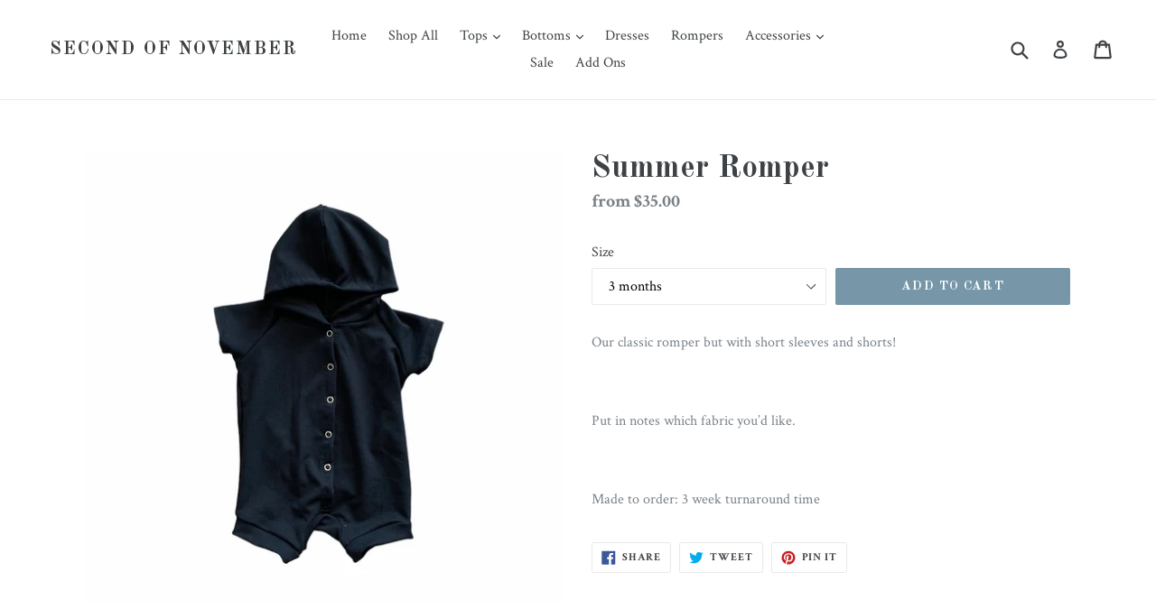

--- FILE ---
content_type: text/html; charset=utf-8
request_url: https://secondofnovember.com/products/summer-romper-1
body_size: 16855
content:
<!doctype html>
<!--[if IE 9]> <html class="ie9 no-js" lang="en"> <![endif]-->
<!--[if (gt IE 9)|!(IE)]><!--> <html class="no-js" lang="en"> <!--<![endif]-->
<head>
  <meta charset="utf-8">
  <meta http-equiv="X-UA-Compatible" content="IE=edge,chrome=1">
  <meta name="viewport" content="width=device-width,initial-scale=1">
  <meta name="theme-color" content="#7796a8">
  <link rel="canonical" href="https://secondofnovember.com/products/summer-romper-1">

  

  
  <title>
    Summer Romper
    
    
    
      &ndash; Second of November 
    
  </title>

  
    <meta name="description" content="Our classic romper but with short sleeves and shorts!   Put in notes which fabric you’d like.   Made to order: 3 week turnaround time ">
  

  <!-- /snippets/social-meta-tags.liquid -->




<meta property="og:site_name" content="Second of November ">
<meta property="og:url" content="https://secondofnovember.com/products/summer-romper-1">
<meta property="og:title" content="Summer Romper">
<meta property="og:type" content="product">
<meta property="og:description" content="Our classic romper but with short sleeves and shorts!   Put in notes which fabric you’d like.   Made to order: 3 week turnaround time ">

  <meta property="og:price:amount" content="35.00">
  <meta property="og:price:currency" content="CAD">

<meta property="og:image" content="http://secondofnovember.com/cdn/shop/products/image_c672ea3b-dc08-49b4-b65f-5fc02c87c533_1200x1200.jpg?v=1617226234">
<meta property="og:image:secure_url" content="https://secondofnovember.com/cdn/shop/products/image_c672ea3b-dc08-49b4-b65f-5fc02c87c533_1200x1200.jpg?v=1617226234">


<meta name="twitter:card" content="summary_large_image">
<meta name="twitter:title" content="Summer Romper">
<meta name="twitter:description" content="Our classic romper but with short sleeves and shorts!   Put in notes which fabric you’d like.   Made to order: 3 week turnaround time ">


  <link href="//secondofnovember.com/cdn/shop/t/1/assets/theme.scss.css?v=74399362022340025741727898818" rel="stylesheet" type="text/css" media="all" />
  

  <link href="//fonts.googleapis.com/css?family=Crimson+Text:400,700" rel="stylesheet" type="text/css" media="all" />


  

    <link href="//fonts.googleapis.com/css?family=Old+Standard+TT:700" rel="stylesheet" type="text/css" media="all" />
  



  <script>
    var theme = {
      strings: {
        addToCart: "Add to cart",
        soldOut: "Sold out",
        unavailable: "Unavailable",
        showMore: "Show More",
        showLess: "Show Less",
        addressError: "Error looking up that address",
        addressNoResults: "No results for that address",
        addressQueryLimit: "You have exceeded the Google API usage limit. Consider upgrading to a \u003ca href=\"https:\/\/developers.google.com\/maps\/premium\/usage-limits\"\u003ePremium Plan\u003c\/a\u003e.",
        authError: "There was a problem authenticating your Google Maps account."
      },
      moneyFormat: "from ${{amount}}"
    }

    document.documentElement.className = document.documentElement.className.replace('no-js', 'js');
  </script>

  <!--[if (lte IE 9) ]><script src="//secondofnovember.com/cdn/shop/t/1/assets/match-media.min.js?v=22265819453975888031507745975" type="text/javascript"></script><![endif]-->

  

  <!--[if (gt IE 9)|!(IE)]><!--><script src="//secondofnovember.com/cdn/shop/t/1/assets/lazysizes.js?v=68441465964607740661507745975" async="async"></script><!--<![endif]-->
  <!--[if lte IE 9]><script src="//secondofnovember.com/cdn/shop/t/1/assets/lazysizes.min.js?v=78"></script><![endif]-->

  <!--[if (gt IE 9)|!(IE)]><!--><script src="//secondofnovember.com/cdn/shop/t/1/assets/vendor.js?v=136118274122071307521507745976" defer="defer"></script><!--<![endif]-->
  <!--[if lte IE 9]><script src="//secondofnovember.com/cdn/shop/t/1/assets/vendor.js?v=136118274122071307521507745976"></script><![endif]-->

  <!--[if (gt IE 9)|!(IE)]><!--><script src="//secondofnovember.com/cdn/shop/t/1/assets/theme.js?v=100941840194216329191512448531" defer="defer"></script><!--<![endif]-->
  <!--[if lte IE 9]><script src="//secondofnovember.com/cdn/shop/t/1/assets/theme.js?v=100941840194216329191512448531"></script><![endif]-->

  <script>window.performance && window.performance.mark && window.performance.mark('shopify.content_for_header.start');</script><meta id="shopify-digital-wallet" name="shopify-digital-wallet" content="/24449305/digital_wallets/dialog">
<meta name="shopify-checkout-api-token" content="1add7596cc6966bd54fed473c3d9cf73">
<meta id="in-context-paypal-metadata" data-shop-id="24449305" data-venmo-supported="false" data-environment="production" data-locale="en_US" data-paypal-v4="true" data-currency="CAD">
<link rel="alternate" type="application/json+oembed" href="https://secondofnovember.com/products/summer-romper-1.oembed">
<script async="async" src="/checkouts/internal/preloads.js?locale=en-CA"></script>
<link rel="preconnect" href="https://shop.app" crossorigin="anonymous">
<script async="async" src="https://shop.app/checkouts/internal/preloads.js?locale=en-CA&shop_id=24449305" crossorigin="anonymous"></script>
<script id="apple-pay-shop-capabilities" type="application/json">{"shopId":24449305,"countryCode":"CA","currencyCode":"CAD","merchantCapabilities":["supports3DS"],"merchantId":"gid:\/\/shopify\/Shop\/24449305","merchantName":"Second of November ","requiredBillingContactFields":["postalAddress","email"],"requiredShippingContactFields":["postalAddress","email"],"shippingType":"shipping","supportedNetworks":["visa","masterCard","amex","discover","interac","jcb"],"total":{"type":"pending","label":"Second of November ","amount":"1.00"},"shopifyPaymentsEnabled":true,"supportsSubscriptions":true}</script>
<script id="shopify-features" type="application/json">{"accessToken":"1add7596cc6966bd54fed473c3d9cf73","betas":["rich-media-storefront-analytics"],"domain":"secondofnovember.com","predictiveSearch":true,"shopId":24449305,"locale":"en"}</script>
<script>var Shopify = Shopify || {};
Shopify.shop = "second-of-november.myshopify.com";
Shopify.locale = "en";
Shopify.currency = {"active":"CAD","rate":"1.0"};
Shopify.country = "CA";
Shopify.theme = {"name":"Debut","id":4823449630,"schema_name":"Debut","schema_version":"1.9.1","theme_store_id":796,"role":"main"};
Shopify.theme.handle = "null";
Shopify.theme.style = {"id":null,"handle":null};
Shopify.cdnHost = "secondofnovember.com/cdn";
Shopify.routes = Shopify.routes || {};
Shopify.routes.root = "/";</script>
<script type="module">!function(o){(o.Shopify=o.Shopify||{}).modules=!0}(window);</script>
<script>!function(o){function n(){var o=[];function n(){o.push(Array.prototype.slice.apply(arguments))}return n.q=o,n}var t=o.Shopify=o.Shopify||{};t.loadFeatures=n(),t.autoloadFeatures=n()}(window);</script>
<script>
  window.ShopifyPay = window.ShopifyPay || {};
  window.ShopifyPay.apiHost = "shop.app\/pay";
  window.ShopifyPay.redirectState = null;
</script>
<script id="shop-js-analytics" type="application/json">{"pageType":"product"}</script>
<script defer="defer" async type="module" src="//secondofnovember.com/cdn/shopifycloud/shop-js/modules/v2/client.init-shop-cart-sync_C5BV16lS.en.esm.js"></script>
<script defer="defer" async type="module" src="//secondofnovember.com/cdn/shopifycloud/shop-js/modules/v2/chunk.common_CygWptCX.esm.js"></script>
<script type="module">
  await import("//secondofnovember.com/cdn/shopifycloud/shop-js/modules/v2/client.init-shop-cart-sync_C5BV16lS.en.esm.js");
await import("//secondofnovember.com/cdn/shopifycloud/shop-js/modules/v2/chunk.common_CygWptCX.esm.js");

  window.Shopify.SignInWithShop?.initShopCartSync?.({"fedCMEnabled":true,"windoidEnabled":true});

</script>
<script>
  window.Shopify = window.Shopify || {};
  if (!window.Shopify.featureAssets) window.Shopify.featureAssets = {};
  window.Shopify.featureAssets['shop-js'] = {"shop-cart-sync":["modules/v2/client.shop-cart-sync_ZFArdW7E.en.esm.js","modules/v2/chunk.common_CygWptCX.esm.js"],"init-fed-cm":["modules/v2/client.init-fed-cm_CmiC4vf6.en.esm.js","modules/v2/chunk.common_CygWptCX.esm.js"],"shop-button":["modules/v2/client.shop-button_tlx5R9nI.en.esm.js","modules/v2/chunk.common_CygWptCX.esm.js"],"shop-cash-offers":["modules/v2/client.shop-cash-offers_DOA2yAJr.en.esm.js","modules/v2/chunk.common_CygWptCX.esm.js","modules/v2/chunk.modal_D71HUcav.esm.js"],"init-windoid":["modules/v2/client.init-windoid_sURxWdc1.en.esm.js","modules/v2/chunk.common_CygWptCX.esm.js"],"shop-toast-manager":["modules/v2/client.shop-toast-manager_ClPi3nE9.en.esm.js","modules/v2/chunk.common_CygWptCX.esm.js"],"init-shop-email-lookup-coordinator":["modules/v2/client.init-shop-email-lookup-coordinator_B8hsDcYM.en.esm.js","modules/v2/chunk.common_CygWptCX.esm.js"],"init-shop-cart-sync":["modules/v2/client.init-shop-cart-sync_C5BV16lS.en.esm.js","modules/v2/chunk.common_CygWptCX.esm.js"],"avatar":["modules/v2/client.avatar_BTnouDA3.en.esm.js"],"pay-button":["modules/v2/client.pay-button_FdsNuTd3.en.esm.js","modules/v2/chunk.common_CygWptCX.esm.js"],"init-customer-accounts":["modules/v2/client.init-customer-accounts_DxDtT_ad.en.esm.js","modules/v2/client.shop-login-button_C5VAVYt1.en.esm.js","modules/v2/chunk.common_CygWptCX.esm.js","modules/v2/chunk.modal_D71HUcav.esm.js"],"init-shop-for-new-customer-accounts":["modules/v2/client.init-shop-for-new-customer-accounts_ChsxoAhi.en.esm.js","modules/v2/client.shop-login-button_C5VAVYt1.en.esm.js","modules/v2/chunk.common_CygWptCX.esm.js","modules/v2/chunk.modal_D71HUcav.esm.js"],"shop-login-button":["modules/v2/client.shop-login-button_C5VAVYt1.en.esm.js","modules/v2/chunk.common_CygWptCX.esm.js","modules/v2/chunk.modal_D71HUcav.esm.js"],"init-customer-accounts-sign-up":["modules/v2/client.init-customer-accounts-sign-up_CPSyQ0Tj.en.esm.js","modules/v2/client.shop-login-button_C5VAVYt1.en.esm.js","modules/v2/chunk.common_CygWptCX.esm.js","modules/v2/chunk.modal_D71HUcav.esm.js"],"shop-follow-button":["modules/v2/client.shop-follow-button_Cva4Ekp9.en.esm.js","modules/v2/chunk.common_CygWptCX.esm.js","modules/v2/chunk.modal_D71HUcav.esm.js"],"checkout-modal":["modules/v2/client.checkout-modal_BPM8l0SH.en.esm.js","modules/v2/chunk.common_CygWptCX.esm.js","modules/v2/chunk.modal_D71HUcav.esm.js"],"lead-capture":["modules/v2/client.lead-capture_Bi8yE_yS.en.esm.js","modules/v2/chunk.common_CygWptCX.esm.js","modules/v2/chunk.modal_D71HUcav.esm.js"],"shop-login":["modules/v2/client.shop-login_D6lNrXab.en.esm.js","modules/v2/chunk.common_CygWptCX.esm.js","modules/v2/chunk.modal_D71HUcav.esm.js"],"payment-terms":["modules/v2/client.payment-terms_CZxnsJam.en.esm.js","modules/v2/chunk.common_CygWptCX.esm.js","modules/v2/chunk.modal_D71HUcav.esm.js"]};
</script>
<script>(function() {
  var isLoaded = false;
  function asyncLoad() {
    if (isLoaded) return;
    isLoaded = true;
    var urls = ["\/\/shopify.privy.com\/widget.js?shop=second-of-november.myshopify.com"];
    for (var i = 0; i < urls.length; i++) {
      var s = document.createElement('script');
      s.type = 'text/javascript';
      s.async = true;
      s.src = urls[i];
      var x = document.getElementsByTagName('script')[0];
      x.parentNode.insertBefore(s, x);
    }
  };
  if(window.attachEvent) {
    window.attachEvent('onload', asyncLoad);
  } else {
    window.addEventListener('load', asyncLoad, false);
  }
})();</script>
<script id="__st">var __st={"a":24449305,"offset":-25200,"reqid":"86329941-13da-4d06-b162-c26baadcc489-1768729131","pageurl":"secondofnovember.com\/products\/summer-romper-1","u":"e0fd41ad3266","p":"product","rtyp":"product","rid":6546864930918};</script>
<script>window.ShopifyPaypalV4VisibilityTracking = true;</script>
<script id="captcha-bootstrap">!function(){'use strict';const t='contact',e='account',n='new_comment',o=[[t,t],['blogs',n],['comments',n],[t,'customer']],c=[[e,'customer_login'],[e,'guest_login'],[e,'recover_customer_password'],[e,'create_customer']],r=t=>t.map((([t,e])=>`form[action*='/${t}']:not([data-nocaptcha='true']) input[name='form_type'][value='${e}']`)).join(','),a=t=>()=>t?[...document.querySelectorAll(t)].map((t=>t.form)):[];function s(){const t=[...o],e=r(t);return a(e)}const i='password',u='form_key',d=['recaptcha-v3-token','g-recaptcha-response','h-captcha-response',i],f=()=>{try{return window.sessionStorage}catch{return}},m='__shopify_v',_=t=>t.elements[u];function p(t,e,n=!1){try{const o=window.sessionStorage,c=JSON.parse(o.getItem(e)),{data:r}=function(t){const{data:e,action:n}=t;return t[m]||n?{data:e,action:n}:{data:t,action:n}}(c);for(const[e,n]of Object.entries(r))t.elements[e]&&(t.elements[e].value=n);n&&o.removeItem(e)}catch(o){console.error('form repopulation failed',{error:o})}}const l='form_type',E='cptcha';function T(t){t.dataset[E]=!0}const w=window,h=w.document,L='Shopify',v='ce_forms',y='captcha';let A=!1;((t,e)=>{const n=(g='f06e6c50-85a8-45c8-87d0-21a2b65856fe',I='https://cdn.shopify.com/shopifycloud/storefront-forms-hcaptcha/ce_storefront_forms_captcha_hcaptcha.v1.5.2.iife.js',D={infoText:'Protected by hCaptcha',privacyText:'Privacy',termsText:'Terms'},(t,e,n)=>{const o=w[L][v],c=o.bindForm;if(c)return c(t,g,e,D).then(n);var r;o.q.push([[t,g,e,D],n]),r=I,A||(h.body.append(Object.assign(h.createElement('script'),{id:'captcha-provider',async:!0,src:r})),A=!0)});var g,I,D;w[L]=w[L]||{},w[L][v]=w[L][v]||{},w[L][v].q=[],w[L][y]=w[L][y]||{},w[L][y].protect=function(t,e){n(t,void 0,e),T(t)},Object.freeze(w[L][y]),function(t,e,n,w,h,L){const[v,y,A,g]=function(t,e,n){const i=e?o:[],u=t?c:[],d=[...i,...u],f=r(d),m=r(i),_=r(d.filter((([t,e])=>n.includes(e))));return[a(f),a(m),a(_),s()]}(w,h,L),I=t=>{const e=t.target;return e instanceof HTMLFormElement?e:e&&e.form},D=t=>v().includes(t);t.addEventListener('submit',(t=>{const e=I(t);if(!e)return;const n=D(e)&&!e.dataset.hcaptchaBound&&!e.dataset.recaptchaBound,o=_(e),c=g().includes(e)&&(!o||!o.value);(n||c)&&t.preventDefault(),c&&!n&&(function(t){try{if(!f())return;!function(t){const e=f();if(!e)return;const n=_(t);if(!n)return;const o=n.value;o&&e.removeItem(o)}(t);const e=Array.from(Array(32),(()=>Math.random().toString(36)[2])).join('');!function(t,e){_(t)||t.append(Object.assign(document.createElement('input'),{type:'hidden',name:u})),t.elements[u].value=e}(t,e),function(t,e){const n=f();if(!n)return;const o=[...t.querySelectorAll(`input[type='${i}']`)].map((({name:t})=>t)),c=[...d,...o],r={};for(const[a,s]of new FormData(t).entries())c.includes(a)||(r[a]=s);n.setItem(e,JSON.stringify({[m]:1,action:t.action,data:r}))}(t,e)}catch(e){console.error('failed to persist form',e)}}(e),e.submit())}));const S=(t,e)=>{t&&!t.dataset[E]&&(n(t,e.some((e=>e===t))),T(t))};for(const o of['focusin','change'])t.addEventListener(o,(t=>{const e=I(t);D(e)&&S(e,y())}));const B=e.get('form_key'),M=e.get(l),P=B&&M;t.addEventListener('DOMContentLoaded',(()=>{const t=y();if(P)for(const e of t)e.elements[l].value===M&&p(e,B);[...new Set([...A(),...v().filter((t=>'true'===t.dataset.shopifyCaptcha))])].forEach((e=>S(e,t)))}))}(h,new URLSearchParams(w.location.search),n,t,e,['guest_login'])})(!0,!0)}();</script>
<script integrity="sha256-4kQ18oKyAcykRKYeNunJcIwy7WH5gtpwJnB7kiuLZ1E=" data-source-attribution="shopify.loadfeatures" defer="defer" src="//secondofnovember.com/cdn/shopifycloud/storefront/assets/storefront/load_feature-a0a9edcb.js" crossorigin="anonymous"></script>
<script crossorigin="anonymous" defer="defer" src="//secondofnovember.com/cdn/shopifycloud/storefront/assets/shopify_pay/storefront-65b4c6d7.js?v=20250812"></script>
<script data-source-attribution="shopify.dynamic_checkout.dynamic.init">var Shopify=Shopify||{};Shopify.PaymentButton=Shopify.PaymentButton||{isStorefrontPortableWallets:!0,init:function(){window.Shopify.PaymentButton.init=function(){};var t=document.createElement("script");t.src="https://secondofnovember.com/cdn/shopifycloud/portable-wallets/latest/portable-wallets.en.js",t.type="module",document.head.appendChild(t)}};
</script>
<script data-source-attribution="shopify.dynamic_checkout.buyer_consent">
  function portableWalletsHideBuyerConsent(e){var t=document.getElementById("shopify-buyer-consent"),n=document.getElementById("shopify-subscription-policy-button");t&&n&&(t.classList.add("hidden"),t.setAttribute("aria-hidden","true"),n.removeEventListener("click",e))}function portableWalletsShowBuyerConsent(e){var t=document.getElementById("shopify-buyer-consent"),n=document.getElementById("shopify-subscription-policy-button");t&&n&&(t.classList.remove("hidden"),t.removeAttribute("aria-hidden"),n.addEventListener("click",e))}window.Shopify?.PaymentButton&&(window.Shopify.PaymentButton.hideBuyerConsent=portableWalletsHideBuyerConsent,window.Shopify.PaymentButton.showBuyerConsent=portableWalletsShowBuyerConsent);
</script>
<script data-source-attribution="shopify.dynamic_checkout.cart.bootstrap">document.addEventListener("DOMContentLoaded",(function(){function t(){return document.querySelector("shopify-accelerated-checkout-cart, shopify-accelerated-checkout")}if(t())Shopify.PaymentButton.init();else{new MutationObserver((function(e,n){t()&&(Shopify.PaymentButton.init(),n.disconnect())})).observe(document.body,{childList:!0,subtree:!0})}}));
</script>
<link id="shopify-accelerated-checkout-styles" rel="stylesheet" media="screen" href="https://secondofnovember.com/cdn/shopifycloud/portable-wallets/latest/accelerated-checkout-backwards-compat.css" crossorigin="anonymous">
<style id="shopify-accelerated-checkout-cart">
        #shopify-buyer-consent {
  margin-top: 1em;
  display: inline-block;
  width: 100%;
}

#shopify-buyer-consent.hidden {
  display: none;
}

#shopify-subscription-policy-button {
  background: none;
  border: none;
  padding: 0;
  text-decoration: underline;
  font-size: inherit;
  cursor: pointer;
}

#shopify-subscription-policy-button::before {
  box-shadow: none;
}

      </style>

<script>window.performance && window.performance.mark && window.performance.mark('shopify.content_for_header.end');</script>
<script type='text/javascript'>
//new version
(function(global){
  global.tabarnapp_cm = {};
  global.tabarnapp_cm.cart = {"note":null,"attributes":{},"original_total_price":0,"total_price":0,"total_discount":0,"total_weight":0.0,"item_count":0,"items":[],"requires_shipping":false,"currency":"CAD","items_subtotal_price":0,"cart_level_discount_applications":[],"checkout_charge_amount":0};
  global.tabarnapp_cm.customer = {};
  
})(window);
</script> <link href="https://monorail-edge.shopifysvc.com" rel="dns-prefetch">
<script>(function(){if ("sendBeacon" in navigator && "performance" in window) {try {var session_token_from_headers = performance.getEntriesByType('navigation')[0].serverTiming.find(x => x.name == '_s').description;} catch {var session_token_from_headers = undefined;}var session_cookie_matches = document.cookie.match(/_shopify_s=([^;]*)/);var session_token_from_cookie = session_cookie_matches && session_cookie_matches.length === 2 ? session_cookie_matches[1] : "";var session_token = session_token_from_headers || session_token_from_cookie || "";function handle_abandonment_event(e) {var entries = performance.getEntries().filter(function(entry) {return /monorail-edge.shopifysvc.com/.test(entry.name);});if (!window.abandonment_tracked && entries.length === 0) {window.abandonment_tracked = true;var currentMs = Date.now();var navigation_start = performance.timing.navigationStart;var payload = {shop_id: 24449305,url: window.location.href,navigation_start,duration: currentMs - navigation_start,session_token,page_type: "product"};window.navigator.sendBeacon("https://monorail-edge.shopifysvc.com/v1/produce", JSON.stringify({schema_id: "online_store_buyer_site_abandonment/1.1",payload: payload,metadata: {event_created_at_ms: currentMs,event_sent_at_ms: currentMs}}));}}window.addEventListener('pagehide', handle_abandonment_event);}}());</script>
<script id="web-pixels-manager-setup">(function e(e,d,r,n,o){if(void 0===o&&(o={}),!Boolean(null===(a=null===(i=window.Shopify)||void 0===i?void 0:i.analytics)||void 0===a?void 0:a.replayQueue)){var i,a;window.Shopify=window.Shopify||{};var t=window.Shopify;t.analytics=t.analytics||{};var s=t.analytics;s.replayQueue=[],s.publish=function(e,d,r){return s.replayQueue.push([e,d,r]),!0};try{self.performance.mark("wpm:start")}catch(e){}var l=function(){var e={modern:/Edge?\/(1{2}[4-9]|1[2-9]\d|[2-9]\d{2}|\d{4,})\.\d+(\.\d+|)|Firefox\/(1{2}[4-9]|1[2-9]\d|[2-9]\d{2}|\d{4,})\.\d+(\.\d+|)|Chrom(ium|e)\/(9{2}|\d{3,})\.\d+(\.\d+|)|(Maci|X1{2}).+ Version\/(15\.\d+|(1[6-9]|[2-9]\d|\d{3,})\.\d+)([,.]\d+|)( \(\w+\)|)( Mobile\/\w+|) Safari\/|Chrome.+OPR\/(9{2}|\d{3,})\.\d+\.\d+|(CPU[ +]OS|iPhone[ +]OS|CPU[ +]iPhone|CPU IPhone OS|CPU iPad OS)[ +]+(15[._]\d+|(1[6-9]|[2-9]\d|\d{3,})[._]\d+)([._]\d+|)|Android:?[ /-](13[3-9]|1[4-9]\d|[2-9]\d{2}|\d{4,})(\.\d+|)(\.\d+|)|Android.+Firefox\/(13[5-9]|1[4-9]\d|[2-9]\d{2}|\d{4,})\.\d+(\.\d+|)|Android.+Chrom(ium|e)\/(13[3-9]|1[4-9]\d|[2-9]\d{2}|\d{4,})\.\d+(\.\d+|)|SamsungBrowser\/([2-9]\d|\d{3,})\.\d+/,legacy:/Edge?\/(1[6-9]|[2-9]\d|\d{3,})\.\d+(\.\d+|)|Firefox\/(5[4-9]|[6-9]\d|\d{3,})\.\d+(\.\d+|)|Chrom(ium|e)\/(5[1-9]|[6-9]\d|\d{3,})\.\d+(\.\d+|)([\d.]+$|.*Safari\/(?![\d.]+ Edge\/[\d.]+$))|(Maci|X1{2}).+ Version\/(10\.\d+|(1[1-9]|[2-9]\d|\d{3,})\.\d+)([,.]\d+|)( \(\w+\)|)( Mobile\/\w+|) Safari\/|Chrome.+OPR\/(3[89]|[4-9]\d|\d{3,})\.\d+\.\d+|(CPU[ +]OS|iPhone[ +]OS|CPU[ +]iPhone|CPU IPhone OS|CPU iPad OS)[ +]+(10[._]\d+|(1[1-9]|[2-9]\d|\d{3,})[._]\d+)([._]\d+|)|Android:?[ /-](13[3-9]|1[4-9]\d|[2-9]\d{2}|\d{4,})(\.\d+|)(\.\d+|)|Mobile Safari.+OPR\/([89]\d|\d{3,})\.\d+\.\d+|Android.+Firefox\/(13[5-9]|1[4-9]\d|[2-9]\d{2}|\d{4,})\.\d+(\.\d+|)|Android.+Chrom(ium|e)\/(13[3-9]|1[4-9]\d|[2-9]\d{2}|\d{4,})\.\d+(\.\d+|)|Android.+(UC? ?Browser|UCWEB|U3)[ /]?(15\.([5-9]|\d{2,})|(1[6-9]|[2-9]\d|\d{3,})\.\d+)\.\d+|SamsungBrowser\/(5\.\d+|([6-9]|\d{2,})\.\d+)|Android.+MQ{2}Browser\/(14(\.(9|\d{2,})|)|(1[5-9]|[2-9]\d|\d{3,})(\.\d+|))(\.\d+|)|K[Aa][Ii]OS\/(3\.\d+|([4-9]|\d{2,})\.\d+)(\.\d+|)/},d=e.modern,r=e.legacy,n=navigator.userAgent;return n.match(d)?"modern":n.match(r)?"legacy":"unknown"}(),u="modern"===l?"modern":"legacy",c=(null!=n?n:{modern:"",legacy:""})[u],f=function(e){return[e.baseUrl,"/wpm","/b",e.hashVersion,"modern"===e.buildTarget?"m":"l",".js"].join("")}({baseUrl:d,hashVersion:r,buildTarget:u}),m=function(e){var d=e.version,r=e.bundleTarget,n=e.surface,o=e.pageUrl,i=e.monorailEndpoint;return{emit:function(e){var a=e.status,t=e.errorMsg,s=(new Date).getTime(),l=JSON.stringify({metadata:{event_sent_at_ms:s},events:[{schema_id:"web_pixels_manager_load/3.1",payload:{version:d,bundle_target:r,page_url:o,status:a,surface:n,error_msg:t},metadata:{event_created_at_ms:s}}]});if(!i)return console&&console.warn&&console.warn("[Web Pixels Manager] No Monorail endpoint provided, skipping logging."),!1;try{return self.navigator.sendBeacon.bind(self.navigator)(i,l)}catch(e){}var u=new XMLHttpRequest;try{return u.open("POST",i,!0),u.setRequestHeader("Content-Type","text/plain"),u.send(l),!0}catch(e){return console&&console.warn&&console.warn("[Web Pixels Manager] Got an unhandled error while logging to Monorail."),!1}}}}({version:r,bundleTarget:l,surface:e.surface,pageUrl:self.location.href,monorailEndpoint:e.monorailEndpoint});try{o.browserTarget=l,function(e){var d=e.src,r=e.async,n=void 0===r||r,o=e.onload,i=e.onerror,a=e.sri,t=e.scriptDataAttributes,s=void 0===t?{}:t,l=document.createElement("script"),u=document.querySelector("head"),c=document.querySelector("body");if(l.async=n,l.src=d,a&&(l.integrity=a,l.crossOrigin="anonymous"),s)for(var f in s)if(Object.prototype.hasOwnProperty.call(s,f))try{l.dataset[f]=s[f]}catch(e){}if(o&&l.addEventListener("load",o),i&&l.addEventListener("error",i),u)u.appendChild(l);else{if(!c)throw new Error("Did not find a head or body element to append the script");c.appendChild(l)}}({src:f,async:!0,onload:function(){if(!function(){var e,d;return Boolean(null===(d=null===(e=window.Shopify)||void 0===e?void 0:e.analytics)||void 0===d?void 0:d.initialized)}()){var d=window.webPixelsManager.init(e)||void 0;if(d){var r=window.Shopify.analytics;r.replayQueue.forEach((function(e){var r=e[0],n=e[1],o=e[2];d.publishCustomEvent(r,n,o)})),r.replayQueue=[],r.publish=d.publishCustomEvent,r.visitor=d.visitor,r.initialized=!0}}},onerror:function(){return m.emit({status:"failed",errorMsg:"".concat(f," has failed to load")})},sri:function(e){var d=/^sha384-[A-Za-z0-9+/=]+$/;return"string"==typeof e&&d.test(e)}(c)?c:"",scriptDataAttributes:o}),m.emit({status:"loading"})}catch(e){m.emit({status:"failed",errorMsg:(null==e?void 0:e.message)||"Unknown error"})}}})({shopId: 24449305,storefrontBaseUrl: "https://secondofnovember.com",extensionsBaseUrl: "https://extensions.shopifycdn.com/cdn/shopifycloud/web-pixels-manager",monorailEndpoint: "https://monorail-edge.shopifysvc.com/unstable/produce_batch",surface: "storefront-renderer",enabledBetaFlags: ["2dca8a86"],webPixelsConfigList: [{"id":"shopify-app-pixel","configuration":"{}","eventPayloadVersion":"v1","runtimeContext":"STRICT","scriptVersion":"0450","apiClientId":"shopify-pixel","type":"APP","privacyPurposes":["ANALYTICS","MARKETING"]},{"id":"shopify-custom-pixel","eventPayloadVersion":"v1","runtimeContext":"LAX","scriptVersion":"0450","apiClientId":"shopify-pixel","type":"CUSTOM","privacyPurposes":["ANALYTICS","MARKETING"]}],isMerchantRequest: false,initData: {"shop":{"name":"Second of November ","paymentSettings":{"currencyCode":"CAD"},"myshopifyDomain":"second-of-november.myshopify.com","countryCode":"CA","storefrontUrl":"https:\/\/secondofnovember.com"},"customer":null,"cart":null,"checkout":null,"productVariants":[{"price":{"amount":35.0,"currencyCode":"CAD"},"product":{"title":"Summer Romper","vendor":"Second of November","id":"6546864930918","untranslatedTitle":"Summer Romper","url":"\/products\/summer-romper-1","type":""},"id":"39268853022822","image":{"src":"\/\/secondofnovember.com\/cdn\/shop\/products\/image_c672ea3b-dc08-49b4-b65f-5fc02c87c533.jpg?v=1617226234"},"sku":"","title":"3 months","untranslatedTitle":"3 months"},{"price":{"amount":35.0,"currencyCode":"CAD"},"product":{"title":"Summer Romper","vendor":"Second of November","id":"6546864930918","untranslatedTitle":"Summer Romper","url":"\/products\/summer-romper-1","type":""},"id":"39268853055590","image":{"src":"\/\/secondofnovember.com\/cdn\/shop\/products\/image_c672ea3b-dc08-49b4-b65f-5fc02c87c533.jpg?v=1617226234"},"sku":"","title":"6 months","untranslatedTitle":"6 months"},{"price":{"amount":35.0,"currencyCode":"CAD"},"product":{"title":"Summer Romper","vendor":"Second of November","id":"6546864930918","untranslatedTitle":"Summer Romper","url":"\/products\/summer-romper-1","type":""},"id":"39268853088358","image":{"src":"\/\/secondofnovember.com\/cdn\/shop\/products\/image_c672ea3b-dc08-49b4-b65f-5fc02c87c533.jpg?v=1617226234"},"sku":"","title":"9 months","untranslatedTitle":"9 months"},{"price":{"amount":35.0,"currencyCode":"CAD"},"product":{"title":"Summer Romper","vendor":"Second of November","id":"6546864930918","untranslatedTitle":"Summer Romper","url":"\/products\/summer-romper-1","type":""},"id":"39268853121126","image":{"src":"\/\/secondofnovember.com\/cdn\/shop\/products\/image_c672ea3b-dc08-49b4-b65f-5fc02c87c533.jpg?v=1617226234"},"sku":"","title":"12 months","untranslatedTitle":"12 months"},{"price":{"amount":35.0,"currencyCode":"CAD"},"product":{"title":"Summer Romper","vendor":"Second of November","id":"6546864930918","untranslatedTitle":"Summer Romper","url":"\/products\/summer-romper-1","type":""},"id":"39268853153894","image":{"src":"\/\/secondofnovember.com\/cdn\/shop\/products\/image_c672ea3b-dc08-49b4-b65f-5fc02c87c533.jpg?v=1617226234"},"sku":"","title":"18 months","untranslatedTitle":"18 months"},{"price":{"amount":35.0,"currencyCode":"CAD"},"product":{"title":"Summer Romper","vendor":"Second of November","id":"6546864930918","untranslatedTitle":"Summer Romper","url":"\/products\/summer-romper-1","type":""},"id":"39268853186662","image":{"src":"\/\/secondofnovember.com\/cdn\/shop\/products\/image_c672ea3b-dc08-49b4-b65f-5fc02c87c533.jpg?v=1617226234"},"sku":"","title":"2T","untranslatedTitle":"2T"},{"price":{"amount":35.0,"currencyCode":"CAD"},"product":{"title":"Summer Romper","vendor":"Second of November","id":"6546864930918","untranslatedTitle":"Summer Romper","url":"\/products\/summer-romper-1","type":""},"id":"39268853219430","image":{"src":"\/\/secondofnovember.com\/cdn\/shop\/products\/image_c672ea3b-dc08-49b4-b65f-5fc02c87c533.jpg?v=1617226234"},"sku":"","title":"3T","untranslatedTitle":"3T"},{"price":{"amount":35.0,"currencyCode":"CAD"},"product":{"title":"Summer Romper","vendor":"Second of November","id":"6546864930918","untranslatedTitle":"Summer Romper","url":"\/products\/summer-romper-1","type":""},"id":"39268853252198","image":{"src":"\/\/secondofnovember.com\/cdn\/shop\/products\/image_c672ea3b-dc08-49b4-b65f-5fc02c87c533.jpg?v=1617226234"},"sku":"","title":"4T","untranslatedTitle":"4T"}],"purchasingCompany":null},},"https://secondofnovember.com/cdn","fcfee988w5aeb613cpc8e4bc33m6693e112",{"modern":"","legacy":""},{"shopId":"24449305","storefrontBaseUrl":"https:\/\/secondofnovember.com","extensionBaseUrl":"https:\/\/extensions.shopifycdn.com\/cdn\/shopifycloud\/web-pixels-manager","surface":"storefront-renderer","enabledBetaFlags":"[\"2dca8a86\"]","isMerchantRequest":"false","hashVersion":"fcfee988w5aeb613cpc8e4bc33m6693e112","publish":"custom","events":"[[\"page_viewed\",{}],[\"product_viewed\",{\"productVariant\":{\"price\":{\"amount\":35.0,\"currencyCode\":\"CAD\"},\"product\":{\"title\":\"Summer Romper\",\"vendor\":\"Second of November\",\"id\":\"6546864930918\",\"untranslatedTitle\":\"Summer Romper\",\"url\":\"\/products\/summer-romper-1\",\"type\":\"\"},\"id\":\"39268853022822\",\"image\":{\"src\":\"\/\/secondofnovember.com\/cdn\/shop\/products\/image_c672ea3b-dc08-49b4-b65f-5fc02c87c533.jpg?v=1617226234\"},\"sku\":\"\",\"title\":\"3 months\",\"untranslatedTitle\":\"3 months\"}}]]"});</script><script>
  window.ShopifyAnalytics = window.ShopifyAnalytics || {};
  window.ShopifyAnalytics.meta = window.ShopifyAnalytics.meta || {};
  window.ShopifyAnalytics.meta.currency = 'CAD';
  var meta = {"product":{"id":6546864930918,"gid":"gid:\/\/shopify\/Product\/6546864930918","vendor":"Second of November","type":"","handle":"summer-romper-1","variants":[{"id":39268853022822,"price":3500,"name":"Summer Romper - 3 months","public_title":"3 months","sku":""},{"id":39268853055590,"price":3500,"name":"Summer Romper - 6 months","public_title":"6 months","sku":""},{"id":39268853088358,"price":3500,"name":"Summer Romper - 9 months","public_title":"9 months","sku":""},{"id":39268853121126,"price":3500,"name":"Summer Romper - 12 months","public_title":"12 months","sku":""},{"id":39268853153894,"price":3500,"name":"Summer Romper - 18 months","public_title":"18 months","sku":""},{"id":39268853186662,"price":3500,"name":"Summer Romper - 2T","public_title":"2T","sku":""},{"id":39268853219430,"price":3500,"name":"Summer Romper - 3T","public_title":"3T","sku":""},{"id":39268853252198,"price":3500,"name":"Summer Romper - 4T","public_title":"4T","sku":""}],"remote":false},"page":{"pageType":"product","resourceType":"product","resourceId":6546864930918,"requestId":"86329941-13da-4d06-b162-c26baadcc489-1768729131"}};
  for (var attr in meta) {
    window.ShopifyAnalytics.meta[attr] = meta[attr];
  }
</script>
<script class="analytics">
  (function () {
    var customDocumentWrite = function(content) {
      var jquery = null;

      if (window.jQuery) {
        jquery = window.jQuery;
      } else if (window.Checkout && window.Checkout.$) {
        jquery = window.Checkout.$;
      }

      if (jquery) {
        jquery('body').append(content);
      }
    };

    var hasLoggedConversion = function(token) {
      if (token) {
        return document.cookie.indexOf('loggedConversion=' + token) !== -1;
      }
      return false;
    }

    var setCookieIfConversion = function(token) {
      if (token) {
        var twoMonthsFromNow = new Date(Date.now());
        twoMonthsFromNow.setMonth(twoMonthsFromNow.getMonth() + 2);

        document.cookie = 'loggedConversion=' + token + '; expires=' + twoMonthsFromNow;
      }
    }

    var trekkie = window.ShopifyAnalytics.lib = window.trekkie = window.trekkie || [];
    if (trekkie.integrations) {
      return;
    }
    trekkie.methods = [
      'identify',
      'page',
      'ready',
      'track',
      'trackForm',
      'trackLink'
    ];
    trekkie.factory = function(method) {
      return function() {
        var args = Array.prototype.slice.call(arguments);
        args.unshift(method);
        trekkie.push(args);
        return trekkie;
      };
    };
    for (var i = 0; i < trekkie.methods.length; i++) {
      var key = trekkie.methods[i];
      trekkie[key] = trekkie.factory(key);
    }
    trekkie.load = function(config) {
      trekkie.config = config || {};
      trekkie.config.initialDocumentCookie = document.cookie;
      var first = document.getElementsByTagName('script')[0];
      var script = document.createElement('script');
      script.type = 'text/javascript';
      script.onerror = function(e) {
        var scriptFallback = document.createElement('script');
        scriptFallback.type = 'text/javascript';
        scriptFallback.onerror = function(error) {
                var Monorail = {
      produce: function produce(monorailDomain, schemaId, payload) {
        var currentMs = new Date().getTime();
        var event = {
          schema_id: schemaId,
          payload: payload,
          metadata: {
            event_created_at_ms: currentMs,
            event_sent_at_ms: currentMs
          }
        };
        return Monorail.sendRequest("https://" + monorailDomain + "/v1/produce", JSON.stringify(event));
      },
      sendRequest: function sendRequest(endpointUrl, payload) {
        // Try the sendBeacon API
        if (window && window.navigator && typeof window.navigator.sendBeacon === 'function' && typeof window.Blob === 'function' && !Monorail.isIos12()) {
          var blobData = new window.Blob([payload], {
            type: 'text/plain'
          });

          if (window.navigator.sendBeacon(endpointUrl, blobData)) {
            return true;
          } // sendBeacon was not successful

        } // XHR beacon

        var xhr = new XMLHttpRequest();

        try {
          xhr.open('POST', endpointUrl);
          xhr.setRequestHeader('Content-Type', 'text/plain');
          xhr.send(payload);
        } catch (e) {
          console.log(e);
        }

        return false;
      },
      isIos12: function isIos12() {
        return window.navigator.userAgent.lastIndexOf('iPhone; CPU iPhone OS 12_') !== -1 || window.navigator.userAgent.lastIndexOf('iPad; CPU OS 12_') !== -1;
      }
    };
    Monorail.produce('monorail-edge.shopifysvc.com',
      'trekkie_storefront_load_errors/1.1',
      {shop_id: 24449305,
      theme_id: 4823449630,
      app_name: "storefront",
      context_url: window.location.href,
      source_url: "//secondofnovember.com/cdn/s/trekkie.storefront.cd680fe47e6c39ca5d5df5f0a32d569bc48c0f27.min.js"});

        };
        scriptFallback.async = true;
        scriptFallback.src = '//secondofnovember.com/cdn/s/trekkie.storefront.cd680fe47e6c39ca5d5df5f0a32d569bc48c0f27.min.js';
        first.parentNode.insertBefore(scriptFallback, first);
      };
      script.async = true;
      script.src = '//secondofnovember.com/cdn/s/trekkie.storefront.cd680fe47e6c39ca5d5df5f0a32d569bc48c0f27.min.js';
      first.parentNode.insertBefore(script, first);
    };
    trekkie.load(
      {"Trekkie":{"appName":"storefront","development":false,"defaultAttributes":{"shopId":24449305,"isMerchantRequest":null,"themeId":4823449630,"themeCityHash":"5383421203260194714","contentLanguage":"en","currency":"CAD","eventMetadataId":"0123ac15-09eb-440a-aa1e-5507101046ea"},"isServerSideCookieWritingEnabled":true,"monorailRegion":"shop_domain","enabledBetaFlags":["65f19447"]},"Session Attribution":{},"S2S":{"facebookCapiEnabled":false,"source":"trekkie-storefront-renderer","apiClientId":580111}}
    );

    var loaded = false;
    trekkie.ready(function() {
      if (loaded) return;
      loaded = true;

      window.ShopifyAnalytics.lib = window.trekkie;

      var originalDocumentWrite = document.write;
      document.write = customDocumentWrite;
      try { window.ShopifyAnalytics.merchantGoogleAnalytics.call(this); } catch(error) {};
      document.write = originalDocumentWrite;

      window.ShopifyAnalytics.lib.page(null,{"pageType":"product","resourceType":"product","resourceId":6546864930918,"requestId":"86329941-13da-4d06-b162-c26baadcc489-1768729131","shopifyEmitted":true});

      var match = window.location.pathname.match(/checkouts\/(.+)\/(thank_you|post_purchase)/)
      var token = match? match[1]: undefined;
      if (!hasLoggedConversion(token)) {
        setCookieIfConversion(token);
        window.ShopifyAnalytics.lib.track("Viewed Product",{"currency":"CAD","variantId":39268853022822,"productId":6546864930918,"productGid":"gid:\/\/shopify\/Product\/6546864930918","name":"Summer Romper - 3 months","price":"35.00","sku":"","brand":"Second of November","variant":"3 months","category":"","nonInteraction":true,"remote":false},undefined,undefined,{"shopifyEmitted":true});
      window.ShopifyAnalytics.lib.track("monorail:\/\/trekkie_storefront_viewed_product\/1.1",{"currency":"CAD","variantId":39268853022822,"productId":6546864930918,"productGid":"gid:\/\/shopify\/Product\/6546864930918","name":"Summer Romper - 3 months","price":"35.00","sku":"","brand":"Second of November","variant":"3 months","category":"","nonInteraction":true,"remote":false,"referer":"https:\/\/secondofnovember.com\/products\/summer-romper-1"});
      }
    });


        var eventsListenerScript = document.createElement('script');
        eventsListenerScript.async = true;
        eventsListenerScript.src = "//secondofnovember.com/cdn/shopifycloud/storefront/assets/shop_events_listener-3da45d37.js";
        document.getElementsByTagName('head')[0].appendChild(eventsListenerScript);

})();</script>
<script
  defer
  src="https://secondofnovember.com/cdn/shopifycloud/perf-kit/shopify-perf-kit-3.0.4.min.js"
  data-application="storefront-renderer"
  data-shop-id="24449305"
  data-render-region="gcp-us-central1"
  data-page-type="product"
  data-theme-instance-id="4823449630"
  data-theme-name="Debut"
  data-theme-version="1.9.1"
  data-monorail-region="shop_domain"
  data-resource-timing-sampling-rate="10"
  data-shs="true"
  data-shs-beacon="true"
  data-shs-export-with-fetch="true"
  data-shs-logs-sample-rate="1"
  data-shs-beacon-endpoint="https://secondofnovember.com/api/collect"
></script>
</head>

<body class="template-product">

  <a class="in-page-link visually-hidden skip-link" href="#MainContent">Skip to content</a>

  <div id="SearchDrawer" class="search-bar drawer drawer--top">
    <div class="search-bar__table">
      <div class="search-bar__table-cell search-bar__form-wrapper">
        <form class="search search-bar__form" action="/search" method="get" role="search">
          <button class="search-bar__submit search__submit btn--link" type="submit">
            <svg aria-hidden="true" focusable="false" role="presentation" class="icon icon-search" viewBox="0 0 37 40"><path d="M35.6 36l-9.8-9.8c4.1-5.4 3.6-13.2-1.3-18.1-5.4-5.4-14.2-5.4-19.7 0-5.4 5.4-5.4 14.2 0 19.7 2.6 2.6 6.1 4.1 9.8 4.1 3 0 5.9-1 8.3-2.8l9.8 9.8c.4.4.9.6 1.4.6s1-.2 1.4-.6c.9-.9.9-2.1.1-2.9zm-20.9-8.2c-2.6 0-5.1-1-7-2.9-3.9-3.9-3.9-10.1 0-14C9.6 9 12.2 8 14.7 8s5.1 1 7 2.9c3.9 3.9 3.9 10.1 0 14-1.9 1.9-4.4 2.9-7 2.9z"/></svg>
            <span class="icon__fallback-text">Submit</span>
          </button>
          <input class="search__input search-bar__input" type="search" name="q" value="" placeholder="Search" aria-label="Search">
        </form>
      </div>
      <div class="search-bar__table-cell text-right">
        <button type="button" class="btn--link search-bar__close js-drawer-close">
          <svg aria-hidden="true" focusable="false" role="presentation" class="icon icon-close" viewBox="0 0 37 40"><path d="M21.3 23l11-11c.8-.8.8-2 0-2.8-.8-.8-2-.8-2.8 0l-11 11-11-11c-.8-.8-2-.8-2.8 0-.8.8-.8 2 0 2.8l11 11-11 11c-.8.8-.8 2 0 2.8.4.4.9.6 1.4.6s1-.2 1.4-.6l11-11 11 11c.4.4.9.6 1.4.6s1-.2 1.4-.6c.8-.8.8-2 0-2.8l-11-11z"/></svg>
          <span class="icon__fallback-text">Close search</span>
        </button>
      </div>
    </div>
  </div>

  <div id="shopify-section-header" class="shopify-section">
  <style>
    .notification-bar {
      background-color: #7796a8;
    }

    .notification-bar__message {
      color: #ffffff;
    }

    

    
      .site-header__logo-image {
        margin: 0;
      }
    
  </style>


<div data-section-id="header" data-section-type="header-section">
  <nav class="mobile-nav-wrapper medium-up--hide" role="navigation">
    <ul id="MobileNav" class="mobile-nav">
      
<li class="mobile-nav__item border-bottom">
          
            <a href="/" class="mobile-nav__link">
              Home
            </a>
          
        </li>
      
<li class="mobile-nav__item border-bottom">
          
            <a href="/collections/all" class="mobile-nav__link">
              Shop All
            </a>
          
        </li>
      
<li class="mobile-nav__item border-bottom">
          
            <button type="button" class="btn--link js-toggle-submenu mobile-nav__link" data-target="tops-3" data-level="1">
              Tops
              <div class="mobile-nav__icon">
                <svg aria-hidden="true" focusable="false" role="presentation" class="icon icon-chevron-right" viewBox="0 0 284.49 498.98"><defs><style>.cls-1{fill:#231f20}</style></defs><path class="cls-1" d="M223.18 628.49a35 35 0 0 1-24.75-59.75L388.17 379 198.43 189.26a35 35 0 0 1 49.5-49.5l214.49 214.49a35 35 0 0 1 0 49.5L247.93 618.24a34.89 34.89 0 0 1-24.75 10.25z" transform="translate(-188.18 -129.51)"/></svg>
                <span class="icon__fallback-text">expand</span>
              </div>
            </button>
            <ul class="mobile-nav__dropdown" data-parent="tops-3" data-level="2">
              <li class="mobile-nav__item border-bottom">
                <div class="mobile-nav__table">
                  <div class="mobile-nav__table-cell mobile-nav__return">
                    <button class="btn--link js-toggle-submenu mobile-nav__return-btn" type="button">
                      <svg aria-hidden="true" focusable="false" role="presentation" class="icon icon-chevron-left" viewBox="0 0 284.49 498.98"><defs><style>.cls-1{fill:#231f20}</style></defs><path class="cls-1" d="M437.67 129.51a35 35 0 0 1 24.75 59.75L272.67 379l189.75 189.74a35 35 0 1 1-49.5 49.5L198.43 403.75a35 35 0 0 1 0-49.5l214.49-214.49a34.89 34.89 0 0 1 24.75-10.25z" transform="translate(-188.18 -129.51)"/></svg>
                      <span class="icon__fallback-text">collapse</span>
                    </button>
                  </div>
                  <a href="/collections/tops" class="mobile-nav__sublist-link mobile-nav__sublist-header">
                    Tops
                  </a>
                </div>
              </li>

              
                

                <li class="mobile-nav__item border-bottom">
                  
                    <a href="/collections/crewneck-sweatshirts" class="mobile-nav__sublist-link">
                      Crew Neck Sweatshirts
                    </a>
                  
                </li>
              
                

                <li class="mobile-nav__item border-bottom">
                  
                    <a href="/collections/ruffled-sweatshirts" class="mobile-nav__sublist-link">
                      Ruffled Sweatshirts
                    </a>
                  
                </li>
              
                

                <li class="mobile-nav__item border-bottom">
                  
                    <a href="/collections/hoodies" class="mobile-nav__sublist-link">
                      Hoodies
                    </a>
                  
                </li>
              
                

                <li class="mobile-nav__item border-bottom">
                  
                    <a href="/collections/t-shirts" class="mobile-nav__sublist-link">
                      T-shirts
                    </a>
                  
                </li>
              
                

                <li class="mobile-nav__item border-bottom">
                  
                    <a href="/collections/tank-tops" class="mobile-nav__sublist-link">
                      Tank Tops
                    </a>
                  
                </li>
              
                

                <li class="mobile-nav__item">
                  
                    <a href="/collections/peplums" class="mobile-nav__sublist-link">
                      Peplums
                    </a>
                  
                </li>
              
            </ul>
          
        </li>
      
<li class="mobile-nav__item border-bottom">
          
            <button type="button" class="btn--link js-toggle-submenu mobile-nav__link" data-target="bottoms-4" data-level="1">
              Bottoms
              <div class="mobile-nav__icon">
                <svg aria-hidden="true" focusable="false" role="presentation" class="icon icon-chevron-right" viewBox="0 0 284.49 498.98"><defs><style>.cls-1{fill:#231f20}</style></defs><path class="cls-1" d="M223.18 628.49a35 35 0 0 1-24.75-59.75L388.17 379 198.43 189.26a35 35 0 0 1 49.5-49.5l214.49 214.49a35 35 0 0 1 0 49.5L247.93 618.24a34.89 34.89 0 0 1-24.75 10.25z" transform="translate(-188.18 -129.51)"/></svg>
                <span class="icon__fallback-text">expand</span>
              </div>
            </button>
            <ul class="mobile-nav__dropdown" data-parent="bottoms-4" data-level="2">
              <li class="mobile-nav__item border-bottom">
                <div class="mobile-nav__table">
                  <div class="mobile-nav__table-cell mobile-nav__return">
                    <button class="btn--link js-toggle-submenu mobile-nav__return-btn" type="button">
                      <svg aria-hidden="true" focusable="false" role="presentation" class="icon icon-chevron-left" viewBox="0 0 284.49 498.98"><defs><style>.cls-1{fill:#231f20}</style></defs><path class="cls-1" d="M437.67 129.51a35 35 0 0 1 24.75 59.75L272.67 379l189.75 189.74a35 35 0 1 1-49.5 49.5L198.43 403.75a35 35 0 0 1 0-49.5l214.49-214.49a34.89 34.89 0 0 1 24.75-10.25z" transform="translate(-188.18 -129.51)"/></svg>
                      <span class="icon__fallback-text">collapse</span>
                    </button>
                  </div>
                  <a href="/collections/bottoms" class="mobile-nav__sublist-link mobile-nav__sublist-header">
                    Bottoms
                  </a>
                </div>
              </li>

              
                

                <li class="mobile-nav__item border-bottom">
                  
                    <a href="/collections/shorts" class="mobile-nav__sublist-link">
                      Shorts
                    </a>
                  
                </li>
              
                

                <li class="mobile-nav__item border-bottom">
                  
                    <a href="/collections/pants" class="mobile-nav__sublist-link">
                      Harems
                    </a>
                  
                </li>
              
                

                <li class="mobile-nav__item border-bottom">
                  
                    <a href="/collections/leggings" class="mobile-nav__sublist-link">
                      Leggings
                    </a>
                  
                </li>
              
                

                <li class="mobile-nav__item border-bottom">
                  
                    <a href="/collections/joggers" class="mobile-nav__sublist-link">
                      Joggers
                    </a>
                  
                </li>
              
                

                <li class="mobile-nav__item">
                  
                    <a href="/collections/skirts" class="mobile-nav__sublist-link">
                      Skirts
                    </a>
                  
                </li>
              
            </ul>
          
        </li>
      
<li class="mobile-nav__item border-bottom">
          
            <a href="/collections/dresses" class="mobile-nav__link">
              Dresses
            </a>
          
        </li>
      
<li class="mobile-nav__item border-bottom">
          
            <a href="/collections/rompers" class="mobile-nav__link">
              Rompers
            </a>
          
        </li>
      
<li class="mobile-nav__item border-bottom">
          
            <button type="button" class="btn--link js-toggle-submenu mobile-nav__link" data-target="accessories-7" data-level="1">
              Accessories 
              <div class="mobile-nav__icon">
                <svg aria-hidden="true" focusable="false" role="presentation" class="icon icon-chevron-right" viewBox="0 0 284.49 498.98"><defs><style>.cls-1{fill:#231f20}</style></defs><path class="cls-1" d="M223.18 628.49a35 35 0 0 1-24.75-59.75L388.17 379 198.43 189.26a35 35 0 0 1 49.5-49.5l214.49 214.49a35 35 0 0 1 0 49.5L247.93 618.24a34.89 34.89 0 0 1-24.75 10.25z" transform="translate(-188.18 -129.51)"/></svg>
                <span class="icon__fallback-text">expand</span>
              </div>
            </button>
            <ul class="mobile-nav__dropdown" data-parent="accessories-7" data-level="2">
              <li class="mobile-nav__item border-bottom">
                <div class="mobile-nav__table">
                  <div class="mobile-nav__table-cell mobile-nav__return">
                    <button class="btn--link js-toggle-submenu mobile-nav__return-btn" type="button">
                      <svg aria-hidden="true" focusable="false" role="presentation" class="icon icon-chevron-left" viewBox="0 0 284.49 498.98"><defs><style>.cls-1{fill:#231f20}</style></defs><path class="cls-1" d="M437.67 129.51a35 35 0 0 1 24.75 59.75L272.67 379l189.75 189.74a35 35 0 1 1-49.5 49.5L198.43 403.75a35 35 0 0 1 0-49.5l214.49-214.49a34.89 34.89 0 0 1 24.75-10.25z" transform="translate(-188.18 -129.51)"/></svg>
                      <span class="icon__fallback-text">collapse</span>
                    </button>
                  </div>
                  <a href="/collections/accessories" class="mobile-nav__sublist-link mobile-nav__sublist-header">
                    Accessories 
                  </a>
                </div>
              </li>

              
                

                <li class="mobile-nav__item border-bottom">
                  
                    <a href="/collections/scrunchies" class="mobile-nav__sublist-link">
                      Scrunchies
                    </a>
                  
                </li>
              
                

                <li class="mobile-nav__item">
                  
                    <a href="/collections/bibs" class="mobile-nav__sublist-link">
                      Bibs
                    </a>
                  
                </li>
              
            </ul>
          
        </li>
      
<li class="mobile-nav__item border-bottom">
          
            <a href="/collections/sale" class="mobile-nav__link">
              Sale
            </a>
          
        </li>
      
<li class="mobile-nav__item">
          
            <a href="/collections/add-ons" class="mobile-nav__link">
              Add Ons
            </a>
          
        </li>
      
    </ul>
  </nav>

  
    
  

  <header class="site-header border-bottom logo--left" role="banner">
    <div class="grid grid--no-gutters grid--table">
      

      

      <div class="grid__item small--one-half medium-up--one-quarter logo-align--left">
        
        
          <div class="h2 site-header__logo" itemscope itemtype="http://schema.org/Organization">
        
          
            <a class="site-header__logo-link" href="/" itemprop="url">Second of November </a>
          
        
          </div>
        
      </div>

      
        <nav class="grid__item medium-up--one-half small--hide" id="AccessibleNav" role="navigation">
          <ul class="site-nav list--inline " id="SiteNav">
  
    


    
      <li >
        <a href="/" class="site-nav__link site-nav__link--main">Home</a>
      </li>
    
  
    


    
      <li >
        <a href="/collections/all" class="site-nav__link site-nav__link--main">Shop All</a>
      </li>
    
  
    


    
      <li class="site-nav--has-dropdown" aria-has-popup="true" aria-controls="SiteNavLabel-tops">
        <a href="/collections/tops" class="site-nav__link site-nav__link--main">
          Tops
          <svg aria-hidden="true" focusable="false" role="presentation" class="icon icon--wide icon-chevron-down" viewBox="0 0 498.98 284.49"><defs><style>.cls-1{fill:#231f20}</style></defs><path class="cls-1" d="M80.93 271.76A35 35 0 0 1 140.68 247l189.74 189.75L520.16 247a35 35 0 1 1 49.5 49.5L355.17 511a35 35 0 0 1-49.5 0L91.18 296.5a34.89 34.89 0 0 1-10.25-24.74z" transform="translate(-80.93 -236.76)"/></svg>
          <span class="visually-hidden">expand</span>
        </a>

        <div class="site-nav__dropdown" id="SiteNavLabel-tops" aria-expanded="false">
          
            <ul>
              
                <li >
                  <a href="/collections/crewneck-sweatshirts" class="site-nav__link site-nav__child-link">Crew Neck Sweatshirts</a>
                </li>
              
                <li >
                  <a href="/collections/ruffled-sweatshirts" class="site-nav__link site-nav__child-link">Ruffled Sweatshirts</a>
                </li>
              
                <li >
                  <a href="/collections/hoodies" class="site-nav__link site-nav__child-link">Hoodies</a>
                </li>
              
                <li >
                  <a href="/collections/t-shirts" class="site-nav__link site-nav__child-link">T-shirts</a>
                </li>
              
                <li >
                  <a href="/collections/tank-tops" class="site-nav__link site-nav__child-link">Tank Tops</a>
                </li>
              
                <li >
                  <a href="/collections/peplums" class="site-nav__link site-nav__child-link site-nav__link--last">Peplums</a>
                </li>
              
            </ul>
          
        </div>
      </li>
    
  
    


    
      <li class="site-nav--has-dropdown" aria-has-popup="true" aria-controls="SiteNavLabel-bottoms">
        <a href="/collections/bottoms" class="site-nav__link site-nav__link--main">
          Bottoms
          <svg aria-hidden="true" focusable="false" role="presentation" class="icon icon--wide icon-chevron-down" viewBox="0 0 498.98 284.49"><defs><style>.cls-1{fill:#231f20}</style></defs><path class="cls-1" d="M80.93 271.76A35 35 0 0 1 140.68 247l189.74 189.75L520.16 247a35 35 0 1 1 49.5 49.5L355.17 511a35 35 0 0 1-49.5 0L91.18 296.5a34.89 34.89 0 0 1-10.25-24.74z" transform="translate(-80.93 -236.76)"/></svg>
          <span class="visually-hidden">expand</span>
        </a>

        <div class="site-nav__dropdown" id="SiteNavLabel-bottoms" aria-expanded="false">
          
            <ul>
              
                <li >
                  <a href="/collections/shorts" class="site-nav__link site-nav__child-link">Shorts</a>
                </li>
              
                <li >
                  <a href="/collections/pants" class="site-nav__link site-nav__child-link">Harems</a>
                </li>
              
                <li >
                  <a href="/collections/leggings" class="site-nav__link site-nav__child-link">Leggings</a>
                </li>
              
                <li >
                  <a href="/collections/joggers" class="site-nav__link site-nav__child-link">Joggers</a>
                </li>
              
                <li >
                  <a href="/collections/skirts" class="site-nav__link site-nav__child-link site-nav__link--last">Skirts</a>
                </li>
              
            </ul>
          
        </div>
      </li>
    
  
    


    
      <li >
        <a href="/collections/dresses" class="site-nav__link site-nav__link--main">Dresses</a>
      </li>
    
  
    


    
      <li >
        <a href="/collections/rompers" class="site-nav__link site-nav__link--main">Rompers</a>
      </li>
    
  
    


    
      <li class="site-nav--has-dropdown" aria-has-popup="true" aria-controls="SiteNavLabel-accessories">
        <a href="/collections/accessories" class="site-nav__link site-nav__link--main">
          Accessories 
          <svg aria-hidden="true" focusable="false" role="presentation" class="icon icon--wide icon-chevron-down" viewBox="0 0 498.98 284.49"><defs><style>.cls-1{fill:#231f20}</style></defs><path class="cls-1" d="M80.93 271.76A35 35 0 0 1 140.68 247l189.74 189.75L520.16 247a35 35 0 1 1 49.5 49.5L355.17 511a35 35 0 0 1-49.5 0L91.18 296.5a34.89 34.89 0 0 1-10.25-24.74z" transform="translate(-80.93 -236.76)"/></svg>
          <span class="visually-hidden">expand</span>
        </a>

        <div class="site-nav__dropdown" id="SiteNavLabel-accessories" aria-expanded="false">
          
            <ul>
              
                <li >
                  <a href="/collections/scrunchies" class="site-nav__link site-nav__child-link">Scrunchies</a>
                </li>
              
                <li >
                  <a href="/collections/bibs" class="site-nav__link site-nav__child-link site-nav__link--last">Bibs</a>
                </li>
              
            </ul>
          
        </div>
      </li>
    
  
    


    
      <li >
        <a href="/collections/sale" class="site-nav__link site-nav__link--main">Sale</a>
      </li>
    
  
    


    
      <li >
        <a href="/collections/add-ons" class="site-nav__link site-nav__link--main">Add Ons</a>
      </li>
    
  
</ul>

        </nav>
      

      <div class="grid__item small--one-half medium-up--one-quarter text-right site-header__icons site-header__icons--plus">
        <div class="site-header__icons-wrapper">
          
            <div class="site-header__search small--hide">
              <form action="/search" method="get" class="search-header search" role="search">
  <input class="search-header__input search__input"
    type="search"
    name="q"
    placeholder="Search"
    aria-label="Search">
  <button class="search-header__submit search__submit btn--link" type="submit">
    <svg aria-hidden="true" focusable="false" role="presentation" class="icon icon-search" viewBox="0 0 37 40"><path d="M35.6 36l-9.8-9.8c4.1-5.4 3.6-13.2-1.3-18.1-5.4-5.4-14.2-5.4-19.7 0-5.4 5.4-5.4 14.2 0 19.7 2.6 2.6 6.1 4.1 9.8 4.1 3 0 5.9-1 8.3-2.8l9.8 9.8c.4.4.9.6 1.4.6s1-.2 1.4-.6c.9-.9.9-2.1.1-2.9zm-20.9-8.2c-2.6 0-5.1-1-7-2.9-3.9-3.9-3.9-10.1 0-14C9.6 9 12.2 8 14.7 8s5.1 1 7 2.9c3.9 3.9 3.9 10.1 0 14-1.9 1.9-4.4 2.9-7 2.9z"/></svg>
    <span class="icon__fallback-text">Submit</span>
  </button>
</form>

            </div>
          

          <button type="button" class="btn--link site-header__search-toggle js-drawer-open-top medium-up--hide">
            <svg aria-hidden="true" focusable="false" role="presentation" class="icon icon-search" viewBox="0 0 37 40"><path d="M35.6 36l-9.8-9.8c4.1-5.4 3.6-13.2-1.3-18.1-5.4-5.4-14.2-5.4-19.7 0-5.4 5.4-5.4 14.2 0 19.7 2.6 2.6 6.1 4.1 9.8 4.1 3 0 5.9-1 8.3-2.8l9.8 9.8c.4.4.9.6 1.4.6s1-.2 1.4-.6c.9-.9.9-2.1.1-2.9zm-20.9-8.2c-2.6 0-5.1-1-7-2.9-3.9-3.9-3.9-10.1 0-14C9.6 9 12.2 8 14.7 8s5.1 1 7 2.9c3.9 3.9 3.9 10.1 0 14-1.9 1.9-4.4 2.9-7 2.9z"/></svg>
            <span class="icon__fallback-text">Search</span>
          </button>

          
            
              <a href="/account/login" class="site-header__account">
                <svg aria-hidden="true" focusable="false" role="presentation" class="icon icon-login" viewBox="0 0 28.33 37.68"><path d="M14.17 14.9a7.45 7.45 0 1 0-7.5-7.45 7.46 7.46 0 0 0 7.5 7.45zm0-10.91a3.45 3.45 0 1 1-3.5 3.46A3.46 3.46 0 0 1 14.17 4zM14.17 16.47A14.18 14.18 0 0 0 0 30.68c0 1.41.66 4 5.11 5.66a27.17 27.17 0 0 0 9.06 1.34c6.54 0 14.17-1.84 14.17-7a14.18 14.18 0 0 0-14.17-14.21zm0 17.21c-6.3 0-10.17-1.77-10.17-3a10.17 10.17 0 1 1 20.33 0c.01 1.23-3.86 3-10.16 3z"/></svg>
                <span class="icon__fallback-text">Log in</span>
              </a>
            
          

          <a href="/cart" class="site-header__cart">
            <svg aria-hidden="true" focusable="false" role="presentation" class="icon icon-cart" viewBox="0 0 37 40"><path d="M36.5 34.8L33.3 8h-5.9C26.7 3.9 23 .8 18.5.8S10.3 3.9 9.6 8H3.7L.5 34.8c-.2 1.5.4 2.4.9 3 .5.5 1.4 1.2 3.1 1.2h28c1.3 0 2.4-.4 3.1-1.3.7-.7 1-1.8.9-2.9zm-18-30c2.2 0 4.1 1.4 4.7 3.2h-9.5c.7-1.9 2.6-3.2 4.8-3.2zM4.5 35l2.8-23h2.2v3c0 1.1.9 2 2 2s2-.9 2-2v-3h10v3c0 1.1.9 2 2 2s2-.9 2-2v-3h2.2l2.8 23h-28z"/></svg>
            <span class="visually-hidden">Cart</span>
            <span class="icon__fallback-text">Cart</span>
            
          </a>

          
            <button type="button" class="btn--link site-header__menu js-mobile-nav-toggle mobile-nav--open">
              <svg aria-hidden="true" focusable="false" role="presentation" class="icon icon-hamburger" viewBox="0 0 37 40"><path d="M33.5 25h-30c-1.1 0-2-.9-2-2s.9-2 2-2h30c1.1 0 2 .9 2 2s-.9 2-2 2zm0-11.5h-30c-1.1 0-2-.9-2-2s.9-2 2-2h30c1.1 0 2 .9 2 2s-.9 2-2 2zm0 23h-30c-1.1 0-2-.9-2-2s.9-2 2-2h30c1.1 0 2 .9 2 2s-.9 2-2 2z"/></svg>
              <svg aria-hidden="true" focusable="false" role="presentation" class="icon icon-close" viewBox="0 0 37 40"><path d="M21.3 23l11-11c.8-.8.8-2 0-2.8-.8-.8-2-.8-2.8 0l-11 11-11-11c-.8-.8-2-.8-2.8 0-.8.8-.8 2 0 2.8l11 11-11 11c-.8.8-.8 2 0 2.8.4.4.9.6 1.4.6s1-.2 1.4-.6l11-11 11 11c.4.4.9.6 1.4.6s1-.2 1.4-.6c.8-.8.8-2 0-2.8l-11-11z"/></svg>
              <span class="icon__fallback-text">expand/collapse</span>
            </button>
          
        </div>

      </div>
    </div>
  </header>

  
</div>


</div>

  <div class="page-container" id="PageContainer">

    <main class="main-content" id="MainContent" role="main">
      

<div id="shopify-section-product-template" class="shopify-section"><div class="product-template__container page-width" itemscope itemtype="http://schema.org/Product" id="ProductSection-product-template" data-section-id="product-template" data-section-type="product" data-enable-history-state="true">
  <meta itemprop="name" content="Summer Romper">
  <meta itemprop="url" content="https://secondofnovember.com/products/summer-romper-1">
  <meta itemprop="image" content="//secondofnovember.com/cdn/shop/products/image_c672ea3b-dc08-49b4-b65f-5fc02c87c533_800x.jpg?v=1617226234">

  


  <div class="grid product-single">
    <div class="grid__item product-single__photos medium-up--one-half">
        
        
        
        
<style>
  
  
  @media screen and (min-width: 750px) { 
    #FeaturedImage-product-template-28010688938086 {
      max-width: 530px;
      max-height: 502.38432680283455px;
    }
    #FeaturedImageZoom-product-template-28010688938086-wrapper {
      max-width: 530px;
      max-height: 502.38432680283455px;
    }
   } 
  
  
    
    @media screen and (max-width: 749px) {
      #FeaturedImage-product-template-28010688938086 {
        max-width: 750px;
        max-height: 750px;
      }
      #FeaturedImageZoom-product-template-28010688938086-wrapper {
        max-width: 750px;
      }
    }
  
</style>


        <div id="FeaturedImageZoom-product-template-28010688938086-wrapper" class="product-single__photo-wrapper js">
          <div id="FeaturedImageZoom-product-template-28010688938086" style="padding-top:94.78949562317632%;" class="product-single__photo js-zoom-enabled" data-image-id="28010688938086" data-zoom="//secondofnovember.com/cdn/shop/products/image_c672ea3b-dc08-49b4-b65f-5fc02c87c533_1024x1024@2x.jpg?v=1617226234">
            <img id="FeaturedImage-product-template-28010688938086"
                 class="feature-row__image product-featured-img lazyload"
                 src="//secondofnovember.com/cdn/shop/products/image_c672ea3b-dc08-49b4-b65f-5fc02c87c533_300x300.jpg?v=1617226234"
                 data-src="//secondofnovember.com/cdn/shop/products/image_c672ea3b-dc08-49b4-b65f-5fc02c87c533_{width}x.jpg?v=1617226234"
                 data-widths="[180, 360, 540, 720, 900, 1080, 1296, 1512, 1728, 2048]"
                 data-aspectratio="1.0549692172383465"
                 data-sizes="auto"
                 alt="Summer Romper">
          </div>
        </div>
      

      <noscript>
        
        <img src="//secondofnovember.com/cdn/shop/products/image_c672ea3b-dc08-49b4-b65f-5fc02c87c533_530x@2x.jpg?v=1617226234" alt="Summer Romper" id="FeaturedImage-product-template" class="product-featured-img" style="max-width: 530px;">
      </noscript>

      
    </div>

    <div class="grid__item medium-up--one-half">
      <div class="product-single__meta">

        <h1 itemprop="name" class="product-single__title">Summer Romper</h1>

        

        <div itemprop="offers" itemscope itemtype="http://schema.org/Offer">
          <meta itemprop="priceCurrency" content="CAD">

          <link itemprop="availability" href="http://schema.org/InStock">

          <p class="product-single__price product-single__price-product-template">
            
              <span class="visually-hidden">Regular price</span>
              <s id="ComparePrice-product-template" class="hide"></s>
              <span class="product-price__price product-price__price-product-template">
                <span id="ProductPrice-product-template"
                  itemprop="price" content="35.0">
                  from $35.00
                </span>
                <span class="product-price__sale-label product-price__sale-label-product-template hide">Sale</span>
              </span>
            
          </p>

          <form action="/cart/add" method="post" enctype="multipart/form-data" class="product-form product-form-product-template" data-section="product-template">
            
              
                <div class="selector-wrapper js product-form__item">
                  <label for="SingleOptionSelector-0">
                    Size
                  </label>
                  <select class="single-option-selector single-option-selector-product-template product-form__input" id="SingleOptionSelector-0" data-index="option1">
                    
                      <option value="3 months" selected="selected">3 months</option>
                    
                      <option value="6 months">6 months</option>
                    
                      <option value="9 months">9 months</option>
                    
                      <option value="12 months">12 months</option>
                    
                      <option value="18 months">18 months</option>
                    
                      <option value="2T">2T</option>
                    
                      <option value="3T">3T</option>
                    
                      <option value="4T">4T</option>
                    
                  </select>
                </div>
              
            

            <select name="id" id="ProductSelect-product-template" data-section="product-template" class="product-form__variants no-js">
              
                
                  <option  selected="selected"  value="39268853022822">
                    3 months
                  </option>
                
              
                
                  <option  value="39268853055590">
                    6 months
                  </option>
                
              
                
                  <option  value="39268853088358">
                    9 months
                  </option>
                
              
                
                  <option  value="39268853121126">
                    12 months
                  </option>
                
              
                
                  <option  value="39268853153894">
                    18 months
                  </option>
                
              
                
                  <option  value="39268853186662">
                    2T
                  </option>
                
              
                
                  <option  value="39268853219430">
                    3T
                  </option>
                
              
                
                  <option  value="39268853252198">
                    4T
                  </option>
                
              
            </select>

            

            <div class="product-form__item product-form__item--submit">
              <button type="submit" name="add" id="AddToCart-product-template"  class="btn product-form__cart-submit">
                <span id="AddToCartText-product-template">
                  
                    Add to cart
                  
                </span>
              </button>
            </div>
          </form>

        </div>

        <div class="product-single__description rte" itemprop="description">
          <p>Our classic romper but with short sleeves and shorts!</p>
<p> </p>
<p>Put in notes which fabric you’d like.</p>
<p> </p>
<p>Made to order: 3 week turnaround time </p>
        </div>

        
          <!-- /snippets/social-sharing.liquid -->
<div class="social-sharing">

  
    <a target="_blank" href="//www.facebook.com/sharer.php?u=https://secondofnovember.com/products/summer-romper-1" class="btn btn--small btn--secondary btn--share share-facebook" title="Share on Facebook">
      <svg aria-hidden="true" focusable="false" role="presentation" class="icon icon-facebook" viewBox="0 0 20 20"><path fill="#444" d="M18.05.811q.439 0 .744.305t.305.744v16.637q0 .439-.305.744t-.744.305h-4.732v-7.221h2.415l.342-2.854h-2.757v-1.83q0-.659.293-1t1.073-.342h1.488V3.762q-.976-.098-2.171-.098-1.634 0-2.635.964t-1 2.72V9.47H7.951v2.854h2.415v7.221H1.413q-.439 0-.744-.305t-.305-.744V1.859q0-.439.305-.744T1.413.81H18.05z"/></svg>
      <span class="share-title" aria-hidden="true">Share</span>
      <span class="visually-hidden">Share on Facebook</span>
    </a>
  

  
    <a target="_blank" href="//twitter.com/share?text=Summer%20Romper&amp;url=https://secondofnovember.com/products/summer-romper-1" class="btn btn--small btn--secondary btn--share share-twitter" title="Tweet on Twitter">
      <svg aria-hidden="true" focusable="false" role="presentation" class="icon icon-twitter" viewBox="0 0 20 20"><path fill="#444" d="M19.551 4.208q-.815 1.202-1.956 2.038 0 .082.02.255t.02.255q0 1.589-.469 3.179t-1.426 3.036-2.272 2.567-3.158 1.793-3.963.672q-3.301 0-6.031-1.773.571.041.937.041 2.751 0 4.911-1.671-1.284-.02-2.292-.784T2.456 11.85q.346.082.754.082.55 0 1.039-.163-1.365-.285-2.262-1.365T1.09 7.918v-.041q.774.408 1.773.448-.795-.53-1.263-1.396t-.469-1.864q0-1.019.509-1.997 1.487 1.854 3.596 2.924T9.81 7.184q-.143-.509-.143-.897 0-1.63 1.161-2.781t2.832-1.151q.815 0 1.569.326t1.284.917q1.345-.265 2.506-.958-.428 1.386-1.732 2.18 1.243-.163 2.262-.611z"/></svg>
      <span class="share-title" aria-hidden="true">Tweet</span>
      <span class="visually-hidden">Tweet on Twitter</span>
    </a>
  

  
    <a target="_blank" href="//pinterest.com/pin/create/button/?url=https://secondofnovember.com/products/summer-romper-1&amp;media=//secondofnovember.com/cdn/shop/products/image_c672ea3b-dc08-49b4-b65f-5fc02c87c533_1024x1024.jpg?v=1617226234&amp;description=Summer%20Romper" class="btn btn--small btn--secondary btn--share share-pinterest" title="Pin on Pinterest">
      <svg aria-hidden="true" focusable="false" role="presentation" class="icon icon-pinterest" viewBox="0 0 20 20"><path fill="#444" d="M9.958.811q1.903 0 3.635.744t2.988 2 2 2.988.744 3.635q0 2.537-1.256 4.696t-3.415 3.415-4.696 1.256q-1.39 0-2.659-.366.707-1.147.951-2.025l.659-2.561q.244.463.903.817t1.39.354q1.464 0 2.622-.842t1.793-2.305.634-3.293q0-2.171-1.671-3.769t-4.257-1.598q-1.586 0-2.903.537T5.298 5.897 4.066 7.775t-.427 2.037q0 1.268.476 2.22t1.427 1.342q.171.073.293.012t.171-.232q.171-.61.195-.756.098-.268-.122-.512-.634-.707-.634-1.83 0-1.854 1.281-3.183t3.354-1.329q1.83 0 2.854 1t1.025 2.61q0 1.342-.366 2.476t-1.049 1.817-1.561.683q-.732 0-1.195-.537t-.293-1.269q.098-.342.256-.878t.268-.915.207-.817.098-.732q0-.61-.317-1t-.927-.39q-.756 0-1.269.695t-.512 1.744q0 .39.061.756t.134.537l.073.171q-1 4.342-1.22 5.098-.195.927-.146 2.171-2.513-1.122-4.062-3.44T.59 10.177q0-3.879 2.744-6.623T9.957.81z"/></svg>
      <span class="share-title" aria-hidden="true">Pin it</span>
      <span class="visually-hidden">Pin on Pinterest</span>
    </a>
  

</div>

        
      </div>
    </div>
  </div>
</div>




  <script type="application/json" id="ProductJson-product-template">
    {"id":6546864930918,"title":"Summer Romper","handle":"summer-romper-1","description":"\u003cp\u003eOur classic romper but with short sleeves and shorts!\u003c\/p\u003e\n\u003cp\u003e \u003c\/p\u003e\n\u003cp\u003ePut in notes which fabric you’d like.\u003c\/p\u003e\n\u003cp\u003e \u003c\/p\u003e\n\u003cp\u003eMade to order: 3 week turnaround time \u003c\/p\u003e","published_at":"2025-04-06T20:39:43-06:00","created_at":"2021-03-17T19:40:34-06:00","vendor":"Second of November","type":"","tags":[],"price":3500,"price_min":3500,"price_max":3500,"available":true,"price_varies":false,"compare_at_price":null,"compare_at_price_min":0,"compare_at_price_max":0,"compare_at_price_varies":false,"variants":[{"id":39268853022822,"title":"3 months","option1":"3 months","option2":null,"option3":null,"sku":"","requires_shipping":true,"taxable":false,"featured_image":null,"available":true,"name":"Summer Romper - 3 months","public_title":"3 months","options":["3 months"],"price":3500,"weight":500,"compare_at_price":null,"inventory_quantity":-3,"inventory_management":null,"inventory_policy":"deny","barcode":null,"requires_selling_plan":false,"selling_plan_allocations":[]},{"id":39268853055590,"title":"6 months","option1":"6 months","option2":null,"option3":null,"sku":"","requires_shipping":true,"taxable":false,"featured_image":null,"available":true,"name":"Summer Romper - 6 months","public_title":"6 months","options":["6 months"],"price":3500,"weight":500,"compare_at_price":null,"inventory_quantity":-3,"inventory_management":null,"inventory_policy":"deny","barcode":null,"requires_selling_plan":false,"selling_plan_allocations":[]},{"id":39268853088358,"title":"9 months","option1":"9 months","option2":null,"option3":null,"sku":"","requires_shipping":true,"taxable":false,"featured_image":null,"available":true,"name":"Summer Romper - 9 months","public_title":"9 months","options":["9 months"],"price":3500,"weight":500,"compare_at_price":null,"inventory_quantity":0,"inventory_management":null,"inventory_policy":"deny","barcode":null,"requires_selling_plan":false,"selling_plan_allocations":[]},{"id":39268853121126,"title":"12 months","option1":"12 months","option2":null,"option3":null,"sku":"","requires_shipping":true,"taxable":false,"featured_image":null,"available":true,"name":"Summer Romper - 12 months","public_title":"12 months","options":["12 months"],"price":3500,"weight":500,"compare_at_price":null,"inventory_quantity":0,"inventory_management":null,"inventory_policy":"deny","barcode":null,"requires_selling_plan":false,"selling_plan_allocations":[]},{"id":39268853153894,"title":"18 months","option1":"18 months","option2":null,"option3":null,"sku":"","requires_shipping":true,"taxable":false,"featured_image":null,"available":true,"name":"Summer Romper - 18 months","public_title":"18 months","options":["18 months"],"price":3500,"weight":500,"compare_at_price":null,"inventory_quantity":-2,"inventory_management":null,"inventory_policy":"deny","barcode":null,"requires_selling_plan":false,"selling_plan_allocations":[]},{"id":39268853186662,"title":"2T","option1":"2T","option2":null,"option3":null,"sku":"","requires_shipping":true,"taxable":false,"featured_image":null,"available":true,"name":"Summer Romper - 2T","public_title":"2T","options":["2T"],"price":3500,"weight":500,"compare_at_price":null,"inventory_quantity":-1,"inventory_management":null,"inventory_policy":"deny","barcode":null,"requires_selling_plan":false,"selling_plan_allocations":[]},{"id":39268853219430,"title":"3T","option1":"3T","option2":null,"option3":null,"sku":"","requires_shipping":true,"taxable":false,"featured_image":null,"available":true,"name":"Summer Romper - 3T","public_title":"3T","options":["3T"],"price":3500,"weight":500,"compare_at_price":null,"inventory_quantity":0,"inventory_management":null,"inventory_policy":"deny","barcode":null,"requires_selling_plan":false,"selling_plan_allocations":[]},{"id":39268853252198,"title":"4T","option1":"4T","option2":null,"option3":null,"sku":"","requires_shipping":true,"taxable":false,"featured_image":null,"available":true,"name":"Summer Romper - 4T","public_title":"4T","options":["4T"],"price":3500,"weight":500,"compare_at_price":null,"inventory_quantity":0,"inventory_management":null,"inventory_policy":"deny","barcode":null,"requires_selling_plan":false,"selling_plan_allocations":[]}],"images":["\/\/secondofnovember.com\/cdn\/shop\/products\/image_c672ea3b-dc08-49b4-b65f-5fc02c87c533.jpg?v=1617226234"],"featured_image":"\/\/secondofnovember.com\/cdn\/shop\/products\/image_c672ea3b-dc08-49b4-b65f-5fc02c87c533.jpg?v=1617226234","options":["Size"],"media":[{"alt":null,"id":20253549396070,"position":1,"preview_image":{"aspect_ratio":1.055,"height":2274,"width":2399,"src":"\/\/secondofnovember.com\/cdn\/shop\/products\/image_c672ea3b-dc08-49b4-b65f-5fc02c87c533.jpg?v=1617226234"},"aspect_ratio":1.055,"height":2274,"media_type":"image","src":"\/\/secondofnovember.com\/cdn\/shop\/products\/image_c672ea3b-dc08-49b4-b65f-5fc02c87c533.jpg?v=1617226234","width":2399}],"requires_selling_plan":false,"selling_plan_groups":[],"content":"\u003cp\u003eOur classic romper but with short sleeves and shorts!\u003c\/p\u003e\n\u003cp\u003e \u003c\/p\u003e\n\u003cp\u003ePut in notes which fabric you’d like.\u003c\/p\u003e\n\u003cp\u003e \u003c\/p\u003e\n\u003cp\u003eMade to order: 3 week turnaround time \u003c\/p\u003e"}
  </script>



</div>

<script>
  // Override default values of shop.strings for each template.
  // Alternate product templates can change values of
  // add to cart button, sold out, and unavailable states here.
  theme.productStrings = {
    addToCart: "Add to cart",
    soldOut: "Sold out",
    unavailable: "Unavailable"
  }
</script>

    </main>

    <div id="shopify-section-footer" class="shopify-section">

<footer class="site-footer" role="contentinfo">
  <div class="page-width">
    <div class="grid grid--no-gutters">
      <div class="grid__item medium-up--one-half">
          <ul class="site-footer__linklist">
            
              <li class="site-footer__linklist-item">
                <a href="/search">Search</a>
              </li>
            
              <li class="site-footer__linklist-item">
                <a href="/pages/orders-shipping-and-returns">Orders, Shipping and Returns</a>
              </li>
            
              <li class="site-footer__linklist-item">
                <a href="/pages/about-us">About Us</a>
              </li>
            
              <li class="site-footer__linklist-item">
                <a href="/pages/sizing-chart">Size Chart</a>
              </li>
            
          </ul>
        
      </div>

      <div class="grid__item medium-up--one-quarter">
      </div>

      
        <div class="grid__item medium-up--one-half">
          <div class="site-footer__newsletter">
            <form method="post" action="/contact#contact_form" id="contact_form" accept-charset="UTF-8" class="contact-form"><input type="hidden" name="form_type" value="customer" /><input type="hidden" name="utf8" value="✓" />
              
              
                <label for="Email" class="h4">Join our mailing list</label>
                <div class="input-group">
                  <input type="hidden" name="contact[tags]" value="newsletter">
                  <input type="email"
                    name="contact[email]"
                    id="Email"
                    class="input-group__field newsletter__input"
                    value=""
                    placeholder="Email address"
                    autocorrect="off"
                    autocapitalize="off">
                  <span class="input-group__btn">
                    <button type="submit" class="btn newsletter__submit" name="commit" id="Subscribe">
                      <span class="newsletter__submit-text--large">Subscribe</span>
                    </button>
                  </span>
                </div>
              
            </form>
          </div>
        </div>
      
    </div>

    <div class="grid grid--no-gutters">
      

      <div class="grid__item text-center">
        <div class="site-footer__copyright medium-up--text-left">
          
            <small class="site-footer__copyright-content">&copy; 2026, <a href="/" title="">Second of November </a></small>
            <small class="site-footer__copyright-content site-footer__copyright-content--powered-by"><a target="_blank" rel="nofollow" href="https://www.shopify.com?utm_campaign=poweredby&amp;utm_medium=shopify&amp;utm_source=onlinestore">Powered by Shopify</a></small>
          
          
        </div>
      </div>
    </div>
    
  </div>
</footer>


</div>

  </div>
<!-- Failed to render app block "6468128024931565999": app block path "shopify://apps/seguno-popups/blocks/popup-app-embed/f53bd66f-9a20-4ce2-ae2e-ccbd0148bd4b" does not exist --></body>
</html>
